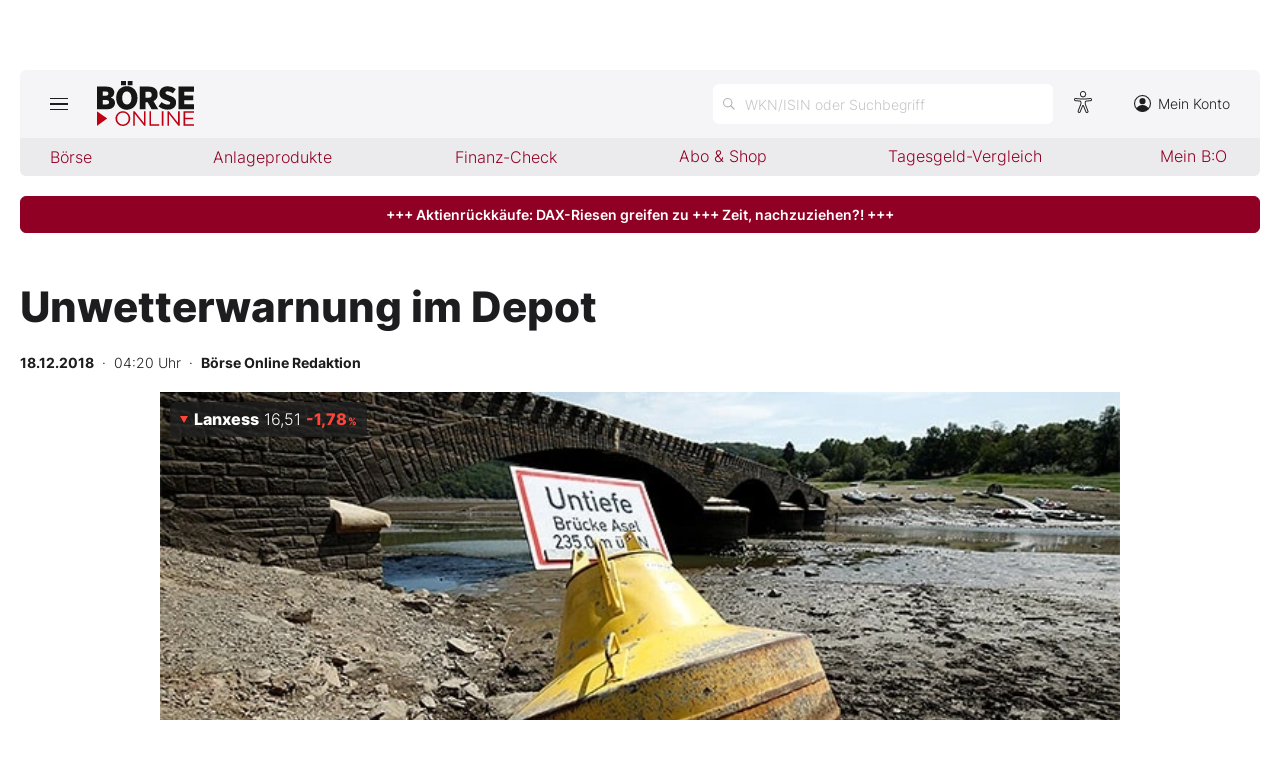

--- FILE ---
content_type: text/html; charset=utf-8
request_url: https://www.boerse-online.de/nachrichten/aktien/unwetterwarnung-im-depot-20286616.html
body_size: 12540
content:

<!DOCTYPE html>
<html lang="de-de">
<head>
    <link rel="dns-prefetch" href="//cdn.boersenmedien.com">
    <link rel="dns-prefetch" href="//images.boersenmedien.com">
    <link rel="preconnect" href="//cdn.boersenmedien.com">
    <link rel="preconnect" href="//images.boersenmedien.com">
    
    <meta charset="utf-8">
    <meta name="viewport" content="width=device-width, initial-scale=1.0">
        <title>Unwetterwarnung im Depot - BÖRSE ONLINE</title>


    <meta name="description" content="Klima: Die Erderw&#xE4;rmung ist nicht mehr aufzuhalten. Wie der Klimawandel die deutsche Wirtschaft trifft, warum das extreme Wetter auch in der Chemieindustrie k&#xFC;nftig zum Risiko wird. Von Sonja Funke">
    <meta name="keywords">
    <meta name="news_keywords">
    <meta name="date" content="2018-12-18T04:20:00Z">
        <meta name="author" content="B&#xF6;rse Online Redaktion">
    <meta name="publisher" content="Bösre Online">
    <link rel="canonical" href="https://www.boerse-online.de//nachrichten/aktien/unwetterwarnung-im-depot-20286616.html">
    <meta property="og:title" content="Unwetterwarnung im Depot">
    <meta property="og:type" content="article">
        <meta property="og:image" content="https://images.boersenmedien.com/images/f93ba336-7d49-4698-b65b-d6be1d7245b2.jpg?w=1280">
        <meta property="og:image:width" content="660">
        <meta property="og:image:height" content="303">
    <meta property="og:url" content="https://www.boerse-online.de//nachrichten/aktien/unwetterwarnung-im-depot-20286616.html">
    <meta property="og:description" content="Klima: Die Erderw&#xE4;rmung ist nicht mehr aufzuhalten. Wie der Klimawandel die deutsche Wirtschaft trifft, warum das extreme Wetter auch in der Chemieindustrie k&#xFC;nftig zum Risiko wird. Von Sonja Funke">
    <meta property="fb:app_id" content="567365026630618">
    <meta name="twitter:card" content="summary_large_image">
    <meta name="twitter:title" content="Unwetterwarnung im Depot">
    <meta name="twitter:site" content="@aktionaer">
    <meta name="twitter:description" content="Klima: Die Erderw&#xE4;rmung ist nicht mehr aufzuhalten. Wie der Klimawandel die deutsche Wirtschaft trifft, warum das extreme Wetter auch in der Chemieindustrie k&#xFC;nftig zum Risiko wird. Von Sonja Funke">
        <meta name="twitter:image" content="https://images.boersenmedien.com/images/f93ba336-7d49-4698-b65b-d6be1d7245b2.jpg?w=1280">
    <link rel="apple-touch-icon" sizes="180x180" href="/assets/images/icons/apple-touch-icon.png">
    <link rel="icon" type="image/png" sizes="32x32" href="/assets/images/icons/favicon-32x32.png">
    <link rel="icon" type="image/png" sizes="16x16" href="/assets/images/icons/favicon-16x16.png">
    <link rel="manifest" href="/manifest.json">
    <link rel="stylesheet" href="/assets/css/main.min.css?v=oiZlUVlOXT0uBKq9mszxK4VYiPt0ZK-kBgniOc-w0q0">
        <script>
            (window.__ba = window.__ba || {}).publisher = window.__ba.publisher || {};
            window.__ba.publisher.section = 'aktien';
            window.__ba.publisher.keywords = '';
        </script>
        <script src="https://storage.googleapis.com/ba_utils/boerse-online.de.js"></script>
        <script async src="https://securepubads.g.doubleclick.net/tag/js/gpt.js"></script>
    <link rel="preload" href="https://data-964f7f3f43.boerse-online.de/iomm/latest/manager/base/es6/bundle.js" as="script" id="IOMmBundle">
    <link rel="preload" href="https://data-964f7f3f43.boerse-online.de/iomm/latest/bootstrap/loader.js" as="script">
    <meta name="impact-site-verification" value="17cabfa0-96d4-468c-87e4-ef614da902b6">
</head>
<body>
    <noscript>
        <iframe title="noskript-tagmanager" src="https://agtm.boerse-online.de/ns.html?id=GTM-WX5DS2X" height="0" width="0" style="display:none;visibility:hidden"></iframe>
    </noscript>
    <script src="https://data-964f7f3f43.boerse-online.de/iomm/latest/bootstrap/loader.js" integrity="sha384-rG8Pn6L8WtuoLN9m9PVeK5bDE23gNP05jQP7qoHFZVBZiXcMHatdEJBcUTMNXLz+" crossorigin="anonymous"></script>
    <script>
        if (window.IOMm) {
            window.IOMm('configure', {
                st: 'boerseon',
                dn: 'data-964f7f3f43.boerse-online.de',
                mh: 5
            });
            window.IOMm('pageview', {
                cp: 'RedCont/Wirtschaft/AktienUndBoerse',
                co: 'bo2022'
            });
        }
    </script>
        <div id="banner-top-container" class="">
            <div id="banner-big-container">
                <div id="Ads_BA_BS" style="position:relative;"></div>
            </div>
            <div id="banner-sky-container">
                <div id="Ads_BA_SKY"></div>
            </div>
        </div>
    <div id="page-background">
        <header id="page-header">
            <div id="page-header-main">
                <div>
                    <button id="hamburger" aria-haspopup="true" aria-expanded="false" aria-controls="header-navigation" aria-label="Hauptmenü öffnen/schließen" type="button"><span></span><span></span><span></span></button>
                        <a id="header-logo" title=">BÖRSE ONLINE – Seit 1987, Deutschlands erstes Börsenmagazin" href="/"><img alt="BÖRSE ONLINE" src="/assets/images/svg/logo-boerseonline.svg"></a>
                    <div id="header-actions">
                        <div class="eyeAble_customToolOpenerClass fr-bullet-nav__link header-action-item" data-controller="bullet-layer" data-controller-options="{&quot;active-class&quot;: &quot;fr-bullet-nav__link--active&quot;}" data-tracking-header="EyeAble">
                            <div class="fr-bullet-nav__icon fr-bullet-nav__icon--eyeable eyeAbleContrastSkip"></div>
                        </div>
                        <button id="header-search-open" aria-haspopup="true" aria-expanded="false" aria-controls="header-search" aria-label="Suche öffnen" type="button">
                            <span class="hide-mobile show-tablet">WKN/ISIN oder Suchbegriff</span>
                        </button>                    
                        <a class="hide-mobile" id="header-navigation-account" aria-label="Zum Konto" href="https://konto.boersenmedien.com/" target="_blank" rel="noopener"><img alt="Zum Konto" src="https://images.boersenmedien.com/images/435e37ba-76a7-49ca-bc58-508e5df68592.svg"> Mein Konto</a>
                    </div>
                </div>
            </div>
            <nav class="hide-mobile" id="header-quick-navigation" role="menubar" aria-label="">
                <ul>
                    <li>
                        <a aria-controls="boerse-quick-sub" role="menuitem" data-name="Börse" href="/">Börse</a>
                        <ul id="boerse-quick-sub" role="menu">
                            <li><a role="menuitem" href="/musterdepots">BO-Musterdepots</a></li>
                            <li><a role="menuitem" href="/experten">Experten</a></li>
                        </ul>
                    </li>
                    <li>
                        <button role="menuitem" aria-expanded="false" aria-controls="anlageprodukte-quick-sub" aria-label="Untermenü öffnen" tabindex="-1" data-name="Anlageprodukte">Anlageprodukte</button>
                        <ul id="anlageprodukte-quick-sub" aria-hidden="true" role="menu">
                            <li><a role="menuitem" href="/anlageprodukte">Indizes</a></li>
                            <li><a role="menuitem" href="/anlageprodukte#investmentproducts-intro">Wikifolios</a></li>
                            <li><a role="menuitem" href="/anlageprodukte#investmentproducts-others-intro">Weitere</a></li>
                        </ul>
                    </li>
                    <li>
                        <button role="menuitem" aria-expanded="false" aria-controls="finanzcheck-quick-sub" aria-label="Untermenü öffnen" tabindex="-1" data-name="Finanz-Check">Finanz-Check</button>
                        <ul id="finanzcheck-quick-sub" aria-hidden="true" role="menu">
                            <li><a role="menuitem" href="/online-broker-vergleich">Depot-Vergleich</a></li>
                            <li><a role="menuitem" href="/kinder-depot-vergleich">Kinder-Depot</a></li>
                            <li><a role="menuitem" href="/robo-advisor-vergleich">Robo-Advisor-Vergleich</a></li>
                            <li><a role="menuitem" href="/girokonto-vergleich">Girokonto-Vergleich</a></li>
                            <li><a role="menuitem" href="/tagesgeld-vergleich">Tagesgeld-Vergleich</a></li>
                            <li><a role="menuitem" href="/festgeld-vergleich">Festgeld-Vergleich</a></li>
                            <li><a role="menuitem" href="/kreditkarten-vergleich">Kreditkarten-Vergleich</a></li>
                            <li><a role="menuitem" href="/krypto-plattformen-vergleich">Krypto-Plattform-Vergleich</a></li>
                            
                        </ul>
                    </li>
                    <li><a href="https://www.boersenmedien.de/shop" target="_blank" role="menuitem" rel="noopener" data-name="Abo & Shop">Abo &amp; Shop</a></li>
                    <li><a role="menuitem" href="/tagesgeld-vergleich">Tagesgeld-Vergleich</a></li>
                    <li><a role="menuitem" data-name="Mein B:O" href="/account">Mein B:O</a></li>
                </ul>
            </nav>
            <nav aria-hidden="true" id="header-navigation" aria-labelledby="hamburger">
                <div>
                    <ul role="menu">
                            <li><a class="button" href="https://www.boersenmedien.de/produkt/boerseonline/boerse-online-0426-4492.html" target="_blank" rel="noopener" role="menuitem"><span class="hide-mobile show-desktop">Jetzt a</span><span class="hide-desktop">A</span>ktuelle Ausgabe BÖRSE ONLINE lesen</a></li>
                        <li>
                            <a role="menuitem" href="/">Börse</a>
                        </li>
                        <li>
                            <a role="menuitem" href="/">News</a><button aria-expanded="false" aria-controls="boerse-sub" role="menuitem" aria-label="Untermenü öffnen" tabindex="-1"></button>
                            <ul id="boerse-sub" aria-hidden="true" role="menu">
                                <li><a role="menuitem" href="/nachrichten/aktien/1">Aktien</a></li>
                                <li><a role="menuitem" href="/nachrichten/geldundvorsorge/1">Geld &amp; Vorsorge</a></li>
                                <li><a role="menuitem" href="/nachrichten/zertifikate/1">Zertifikate</a></li>
                                <li><a role="menuitem" href="/nachrichten/rohstoffe/1">Rohstoffe</a></li>
                                <li><a role="menuitem" href="/nachrichten/fonds/1">ETFs / Fonds</a></li>
                            </ul>
                        </li>
                        <li>
                            <span role="menuitem">Anlageprodukte</span><button role="menuitem" aria-expanded="false" aria-controls="anlageprodukte-sub" aria-label="Untermenü öffnen" tabindex="-1"></button>
                            <ul id="anlageprodukte-sub" aria-hidden="true" role="menu">
                                <li><a role="menuitem" href="/anlageprodukte">Indizes</a></li>
                                <li><a role="menuitem" href="/anlageprodukte#investmentproducts-intro">Wikifolios</a></li>
                                <li><a role="menuitem" href="/anlageprodukte#investmentproducts-others-intro">Weitere</a></li>
                            </ul>
                        </li>

                        <li>
                            <span role="menuitem">Finanz-Check</span><button role="menuitem" aria-expanded="false" aria-controls="finanzcheck-sub" aria-label="Untermenü öffnen" tabindex="-1"></button>
                            <ul id="finanzcheck-sub" aria-hidden="true" role="menu">
                                <li><a role="menuitem" href="/online-broker-vergleich">Depot-Vergleich</a></li>
                                <li><a role="menuitem" href="/kinder-depot-vergleich">Kinder-Depot</a></li>
                                <li><a role="menuitem" href="/robo-advisor-vergleich">Robo-Advisor-Vergleich</a></li>
                                <li><a role="menuitem" href="/girokonto-vergleich">Girokonto-Vergleich</a></li>
                                <li><a role="menuitem" href="/tagesgeld-vergleich">Tagesgeld-Vergleich</a></li>
                                <li><a role="menuitem" href="/festgeld-vergleich">Festgeld-Vergleich</a></li>
                                <li><a role="menuitem" href="/kreditkarten-vergleich">Kreditkarten-Vergleich</a></li>
                                <li><a role="menuitem" href="/krypto-plattformen-vergleich">Krypto-Plattform-Vergleich</a></li>
                            </ul>
                        </li>
                        <li><a href="https://www.boersenmedien.de/shop/boersenmagazine.html" target="_blank" rel="noopener" role="menuitem">Abo &amp; Shop</a></li>
                        <li><a role="menuitem" href="/musterdepots">BO-Musterdepots</a></li>
                        <li><a role="menuitem" href="/experten">Experten</a></li>
                        <li><a role="menuitem" href="/account">Mein B:O</a></li>
                        <li class="nav-item-bordered"><a id="in-navigation-account" href="https://konto.boersenmedien.com/" rel="noopener" role="menuitem"><img alt="Zum Konto" src="https://images.boersenmedien.com/images/f155245f-b820-4286-adb8-e60c7a3a3f1c.svg"> Mein Konto</a></li>
                        <li id="header-navigation-socialmedia" class="nav-item-bordered inline-sub-nav">
                            Folgen Sie uns
                            <ul role="menu">
                                <li><a target="_blank" rel="noopener" href="https://www.facebook.com/boerseonline"><img alt="facebook" src="https://images.boersenmedien.com/images/ccaf011d-f632-4543-84ea-b709e2cec11f.svg"></a></li>
                                <li><a target="_blank" rel="noopener" href="https://www.instagram.com/boerse.online/"><img alt="instagram" src="https://images.boersenmedien.com/images/6574c108-ab8a-49d6-adc7-c0f74de3b4f4.svg"></a></li>
                                <li><a target="_blank" rel="noopener" href="https://twitter.com/boerseonline"><img alt="twitter" src="https://images.boersenmedien.com/images/74b0f677-3b20-4540-802e-a40d717fa9b8.svg"></a></li>
                            </ul>
                        </li>
                        <li><a href="https://www.boersenmedien.de/Support/kontakt" target="_blank" rel="noopener" role="menuitem">Kontakt</a></li>
                    </ul>
                </div>
            </nav>
        </header>
        
    <a target="_blank" rel="noopener" id="breaking-news" class="button" href="https://www.boersenmedien.de/produkt/boerseonline/boerse-online-0426-4492.html?btm_campaign=BO-2604-12523&amp;btm_source=Online&amp;btm_medium=BalkenRot&amp;btm_content=boerse-online.de&amp;btm_term=Shop">+++ Aktienrückkäufe: DAX-Riesen greifen zu +++ Zeit, nachzuziehen?! +++</a>

            <div id="banner-billboard-container" class="">
                <div id="Ads_BA_FLB" style="text-align:center;"></div>
            </div>
        <main>
            
<article class="article-detail container" aria-labelledby="article-title">
    <header class="article-header">
        <h1>Unwetterwarnung im Depot</h1>
            <small class="article-info">
<time datetime="2018-12-18 04:20"><strong>18.12.2018</strong>&nbsp;&nbsp;·&nbsp;&nbsp;04:20 Uhr</time>&nbsp;&nbsp;·&nbsp;&nbsp;<a href="/experten/boerse-online-redaktion.html"><strong>B&#xF6;rse Online Redaktion</strong></a></small>    
        <div>
            <figure>
                <picture>
                    <source media="(min-width:650px)" srcset="https://images.boersenmedien.com/images/f93ba336-7d49-4698-b65b-d6be1d7245b2.jpg?w=1300&webp=true">
                    <source media="(min-width:465px)" srcset="https://images.boersenmedien.com/images/f93ba336-7d49-4698-b65b-d6be1d7245b2.jpg?w=930&webp=true">
                    <img alt="Cat" loading="lazy" src="https://images.boersenmedien.com/images/f93ba336-7d49-4698-b65b-d6be1d7245b2.jpg?webp=true">
                </picture>
                    <figcaption><div class="text-right"><small>Foto: B&#xF6;rsenmedien AG</small></div></figcaption>
            </figure>
                
<div class="stock-info-badge-position">
    <a class="stock-info stock-info-badge" data-quote="DE0005470405" href="/aktie/lanxess-de0005470405.html">
        <strong class="stock-info-name">Lanxess</strong>
        <span class="stock-info-value"><span class="price">-</span> <span class="stock-info-percent"><span class="changePct">-</span><span>&thinsp;%</span></span></span>
    </a>
</div>  
        </div>
    </header>
    
<div class="share-container">
    <a title="Artikel per E-Mail teilen" class="share-mail" href="mailto:?body=https://www.boerse-online.de//nachrichten/aktien/unwetterwarnung-im-depot-20286616.html" rel="noopener" target="da_social"><img src="https://images.boersenmedien.com/images/9294cae5-0365-487d-8e54-4e274f113330.svg" loading="lazy" title="Artikel per E-Mail versenden" alt="E-Mail"></a>
    <a title="Artikel drucken" class="share-print" href="javascript:self.print()"><img src="https://images.boersenmedien.com/images/f54a2ef4-5845-425f-a9ca-2d202e7c02be.svg" loading="lazy" title="Artikel Drucken" alt="Drucker" /></a>
    <a title="Artikel bei facebook teilen" class="share-fb" href="https://www.facebook.com/sharer.php?u=https://www.boerse-online.de//nachrichten/aktien/unwetterwarnung-im-depot-20286616.html&amp;t=" rel="noopener" target="da_social"><img src="https://images.boersenmedien.com/images/f5e98303-6451-4ec7-8a91-f997992f76f1.svg" loading="lazy" title="Artikel bei facebook teilen" alt="facebook"></a>
    <a title="Artikel bei twitter teilen" class="share-twitter" href="https://twitter.com/intent/tweet?url=https://www.boerse-online.de//nachrichten/aktien/unwetterwarnung-im-depot-20286616.html&text=" rel="noopener" target="da_social"><img src="https://images.boersenmedien.com/images/c4115041-d6e7-4c97-8f8e-764b6032fdb6.svg" loading="lazy" title="Artikel bei twitter teilen" alt="twitter"></a>
</div>
    <div class="article-detail-body grid-container grid-md-2 grid-md-2-sidebar grid-lg-2-sidebar grid-lg-2">
        <div class="grid-main">
            <div class="article-body">
                            
<br><br>
Es wird immer heißer auf der Erde: 2018 ist nach ersten Analysen der Weltwetterorganisation (WMO) auf dem Weg, das viertwärmste Jahr seit Beginn der Aufzeichnungen im 19. Jahrhundert zu werden. Inzwischen spürt auch die deutsche Wirtschaft die Folgen: Nie zuvor hinterließ der Klimawandel so deutliche Spuren in den Unternehmensbilanzen wie im dritten Quartal dieses Jahres. Immer häufiger wird extremes Wetter zum unternehmerischen Risiko. 
<br><br>
Die Jahre 2015 bis 2018 seien die vier wärmsten seit Messbeginn gewesen, teilte die WMO vergangene Woche in Genf mit. Auch die vorherigen beiden Jahrzehnte seien besonders warm gewesen: Die 20&#8239;wärmsten Jahre lagen in den vergangenen 22 Jahren. Der Grund: Vor allem die Emission menschengemachter Treibhausgase wie CO2. Vergangene Woche berieten auf dem Weltklimagipfel in Polen Vertreter aus rund 200 Staaten über Wege, die Erderwärmung zu begrenzen.
<br><br>
<h2>Raus aus der Kohle</h2>
<br><br>
Bereits im August kündigte der weltgrößte Rückversicherer Munich Re an, dass er weitgehend aus dem klimaschädlichen Kohlegeschäft aussteigen und nicht mehr in Aktien oder Anleihen von Unternehmen investieren wolle, die über 30&#8239;Prozent ihres Umsatzes mit Kohle erwirtschaften. Fachkundig ist die Munich Re in Sachen Klimawandel: Der DAX-Konzern versichert Erstversicherungen rund um den Globus. Naturkatastrophen wie die jährliche Hurrikanserie in den USA und der Karibik verursachen immer wieder Schäden in Milliardenhöhe - und die kommen Munich Re teuer zu stehen.
<br><br>
Die Folgen des Klimawandels sind für die deutsche Wirtschaft schon jetzt zu spüren: Der Hitzesommer und die seit April anhaltende Trockenheit haben bei vielen Konzernen deutliche Spuren hinterlassen. Bei der Vorlage der Zwischenbilanzen hagelte es so viele Gewinn- und Umsatzwarnungen wie lange nicht. 
<br><br>
Vor allem leidet eine Branche unter den Folgen der anhaltenden Trockenheit, von der man es eigentlich nicht erwartet hatte: die chemische Industrie. Wegen des Niedrigwassers in den Flüssen können Transportschiffe nicht voll beladen werden. Damit die Frachter nicht auf Grund laufen, transportieren sie auf dem Rhein derzeit nur etwa ein Drittel der üblichen Ladung. Die Unternehmen müssen Rohstoffe und Produkte über Straßen und Schienen transportieren - und das ist teurer. "Wegen der Einschränkungen im Schiffsverkehr war die Rohstoffversorgung unseres Stahlwerks in Duisburg zeitweise eingeschränkt", klagt Thyssenkrupp-Chef Guido Kerkhoff. Bei einem Stahlkonzern ist das plausibel. Auch der Spezialchemiehersteller Lanxess musste mehr Frachter mieten, um geringere Lademengen auszugleichen. BASF stoppte wegen der Wasserknappheit sogar die Produktion seines Kunststoffprodukts Toluoldiisocyanat (TDI): "Das Wiederanfahren der Anlage hängt von der weiteren Entwicklung des Rheinpegels ab", teilte der Konzern mit. Die eine Milliarde Euro teure TDI-Anlage läuft erst seit Juli im Regelbetrieb. Als Konsequenz aus dem Niedrigwasser fordert BASF-Chef Martin Brudermüller eine Diskussion über Gegenmaßnahmen, wie den Bau von Schleusen und Stauwerken. Noch nie in seiner Geschichte habe das Unternehmen einen solchen Sommer erlebt.
<br><br>
Auch beim Leverkusener Spezialchemiekonzern Covestro schlagen die Folgen des Niedrigwassers zu Buche. Statt eines Gewinnanstiegs, erwartet der DAX-Konzern nun ein Ergebnis knapp unter dem Vorjahreswert. Branchenkollege Lanxess wurde von den Börsianern gleich in Sippenhaft genommen, obwohl Vorstandschef Matthias Zachert die Gewinnprognose erst kürzlich bestätigt hatte - trotz höherer Frachtkosten.
<br><br>
Der Salz- und Düngemittelhersteller K + S konnte wegen des niedrigen Wasserstands der Werra seine Abwässer nicht mehr in den Fluss leiten, die Produktion stand wochenlang still. Beim Ergebnis vor Zinsen, Steuern und Abschreibungen (Ebitda) führte dies zu einer Belastung von rund 80 Millionen Euro. Auch deshalb senkte K + S den Jahresausblick auf 570 Millionen bis 630 Millionen Euro. Erneute Stillstände im Werra-Werk sind dabei allerdings nicht berücksichtigt.
<br><br>
<h2>Nicht rein in die Klamotten</h2>
<br><br>
Auch die Modefirmen darben: Bei Temperaturen um 30 Grad bis in den September hatten die Kunden wenig Lust auf Shoppingtouren und so blieb die Herbstmode bei Zalando und Gerry Weber im Regal liegen. Die Modekette Tom Tailor rechnet wegen des heißen Sommers und hoher Rabatte nun mit einem Umsatzrückgang um bis zu neun Prozent. Nach Bekanntgabe fiel der Aktienkurs um mehr als zehn Prozent auf den tiefsten Stand seit November 2016. Hugo Boss gab im dritten Quartal so kräftige Rabatte, dass der Konzerngewinn um 18 Prozent sank. Die Aktie gab seit Juli um mehr als 20 Prozent nach. 
<br><br>
Einer Studie des Umweltbundesamts zufolge müssen Konzerne sich darauf einstellen, dass der Klimawandel und Wetterextreme die Geschäfte und Planungen der Firmen künftig erschweren. Dieser Faktor käme "zusätzlich zu ohnehin vorhandenen Risiken entlang der unternehmerischen Wertschöpfungskette" hinzu. Der Begriff "Unwetterwarnung" könnte für Börsianer - analog zum Begriff "Gewinnwarnung" - künftig also eine neue Bedeutung bekommen.	
<br><br>

<br><br>
<h2>Auf Seite 2: Chemie auf einen Blick</h2>
<br><br>

<br><br>

<br><br>

<br><br>

<br><br>

            </div>
            <footer class="article-footer">
                    <figure>
        <img loading="lazy" title="B&#xD6;RSE ONLINE Redaktion" alt="Portrait: B&#xD6;RSE ONLINE Redaktion" src="https://images.boersenmedien.com/images/764a90bd-0da3-4533-974a-a08739b0d26d.jpg">
        <figcaption>von <a href="/experten/boerse-online-redaktion.html">B&#xD6;RSE ONLINE Redaktion</a>
            </figcaption>
    </figure>

            </footer>
        </div>

        <div class="article-detail-sidebar grid-side">
            
    <aside class="symbol-information" aria-label="Wertpapierinformationen">
        <table aria-label="Wertpapierinformationen">
            <tr class="stocktable-item" data-quote="DE0005470405">
                <th scope="row">
                    <a href="/aktie/lanxess-de0005470405.html"><strong>Lanxess</strong></a>
                        <span>WKN 547040</span>
                        <br><span>Börse D&#xFC;sseldorf</span>
                </th>                
                <td colspan="2">
                    <strong class="stocktable-item-percent"><span class="changePct">-</span>&thinsp;<span>%</span></strong>
                    <span class="price"></span>&thinsp;<span class="currency"></span>
                </td>
            </tr>
                    <tr>
                        <th scope="row">
                            Dividende
                           
                        </th>
                        <td colspan="2">
                            0,01&thinsp;%
                        </td>
                    </tr>

                <tr>
                    <td colspan="3">
                        <button type"button" aria-label="Handelsmenü öffnen" class="button button-primary" id="symbol-trade-toggle" onclick="document.getElementById('symbol-trade').classList.toggle('active')">Handeln</button>
                        <div id="symbol-trade" class="symbol-trade-container content-container">
                            <strong><span>Lanxess&nbsp;</span>Aktie jetzt handeln?</strong>
                            <a target="_blank" rel="noopener" class="button button-buy" href="https://trade.boerse-online.de/trade?isin=DE0005470405&orderdirection=buy">Kaufen</a>
                            <a target="_blank" rel="noopener" class="button button-sell" href="https://trade.boerse-online.de/trade?isin=DE0005470405&orderdirection=sell">Verkaufen</a>
                        </div>
                    </td>
                </tr>

            <tr>
                <td colspan="3">
                    <div id="articleSymbolChart"></div>
                </td>
            </tr>
            
            <tbody id="symbol_performance"></tbody>
        </table> 
    </aside>

            
    <aside class="article-related" aria-labelledby="more-title">
        <h3 class="section-headline">Weiterführende Beiträge</h3>
        <div class="content-container">
            <ul class="article-list">
                    <li><article><h4><a href="https://www.boerse-online.de//nachrichten/aktien/chemie-kollaps-dow-zieht-ab-deutsche-branche-wankt-crash-check-zeigt-wo-30-verlust-lauern-20383109.html">Chemie&#8209;Kollaps? Dow zieht ab, Deutsche Branche wankt &#8209; Crash&#8209;Check zeigt, wo 30% Verlust lauern!</a></h4></article></li>
                    <li><article><h4><a href="https://www.boerse-online.de//nachrichten/aktien/dividenden-von-mehr-als-7-prozent-bei-diesen-deutschen-aktien-so-viel-schuetten-konzerne-in-dax-und-co-aus-20286981.html">Dividenden von mehr als 7 Prozent bei diesen deutschen Aktien: So viel schütten Konzerne in DAX und Co. aus</a></h4></article></li>
                    <li><article><h4><a href="https://www.boerse-online.de//nachrichten/aktien/bis-zu-2013-wer-hat-die-hoechsten-dividendenrenditen-im-dax-mdax-tecdax-und-sdax-20262061.html">Bis zu 20,13%. Wer hat die höchsten Dividendenrenditen im DAX, MDAX, TecDAX und SDAX?</a></h4></article></li>
                    <li><article><h4><a href="https://www.boerse-online.de//nachrichten/aktien/alle-mit-kbv-von-weit-unter-10-diese-unterbewerteten-deutschen-aktien-haben-riesen-potenziale-20356849.html">Alle mit KBV von weit unter 1,0 – Diese unterbewerteten deutschen Aktien haben Riesen&#8209;Potenziale</a></h4></article></li>
                    <li><article><h4><a href="https://www.boerse-online.de//nachrichten/aktien/verrecker-oder-kurs-explosion-voraus-diese-deutschen-aktien-sind-nach-kbv-stark-unterbewertet-20350112.html">Verrecker oder Kurs&#8209;Explosion voraus? Diese deutschen Aktien sind nach KBV stark unterbewertet</a></h4></article></li>
            </ul>
        </div>
    </aside>

                <div id="aside-banner-halfpage-container">
                    <div id="Ads_BA_CAD" style="text-align:center;"></div>
                </div>
        </div>
    </div>

    <div class="hidden">
    </div>
</article>

        </main>

            <div id="flyin-banner">
                <div id="Ads-Flyin"></div>
                <button class="flyin-close" onclick="document.getElementById('flyin-banner').classList.remove('active')"></button>
            </div>
            <div id="overlayad">
                <div id="overlayad-content">
                    <div id="Ads-Overlay"></div>
                    <button class="overlay-close" onclick="document.getElementById('overlayad').classList.remove('active')"></button>
                </div>
            </div>
    </div>

    <footer id="page-footer">
        <div id="copyright">Copyright &copy; 2026 – BÖRSE ONLINE</div>
        <ul>
            <li><a href="/barrierefreiheitserklaerung.html">Barrierefreiheitserklärung</a></li>
            <li><a href="/datenschutz.html">Datenschutz</a></li>
            <li><a href="/agb.html">AGB</a></li>
            <li><a href="https://www.boersenmedien.com/aktuelles" target="_blank" rel="noopener">Presse</a></li>
                <li><a href="#" onclick="window._sp_.gdpr.loadPrivacyManagerModal(834416);">Privatsphäre-Einstellungen</a></li>   
            <li><a href="https://www.boersenmedien.de/Support/kontakt" target="_blank" rel="noopener">Kontakt</a></li>
            <li><a href="/impressum.html">Impressum</a></li>
            <li><a href="/mediadaten.html">Mediadaten</a></li>
        </ul>
    </footer>
    <div aria-hidden="true" id="header-search" aria-labelledby="header-search-open">
    <form method="get" id="search-input" action="/suchen">
        <input placeholder="WKN/ISIN oder Suchbegriff" aria-label="Suchbegriff eingeben" type="text" id="search-q" name="q">
        <button class="search-button" type="submit"><span></span></button>
        <button type="button" id="header-search-close" aria-label="Suche schließen"><img alt="Schließen" src="https://images.boersenmedien.com/images/c9d9e89c-bfb9-4c44-8bae-c0bb2b0b4f20.svg"></button>        
    </form>
    <div id="header-search-results">         
        <div>
            <a href="#" style="display:none;" class="search-more"><span>Alle Suchergebnisse für <span class="search-value"></span> anzeigen</span></a>
            <div id="search-result-symbols">
                <h2 class="section-headline">Wertpapiere</h2>
                <ul class="symbol-container symbol-results"></ul>
                <div class="symbol-empty" style="display: none;">Es gibt keine Wertpapiere.</div>
            </div>
            <div id="search-result-stories">
                <h2 class="section-headline">Artikel</h2>
                <ul class="story-container"></ul>
                <div class="story-empty" style="display: none;">Kein Treffer gefunden. Bitte versuchen Sie einen anderen Suchbegriff.</div>
            </div>
        </div>
    </div>             
</div>




    <script src="/assets/js/main.min.js?v=oh4jcWWYgL4Nsg_qr1kQ2ua4pkkHhLJmofncWtAC36o"></script>
    <script src="/assets/js/highstock.min.js?v=BmhmYayaN74yrgMOLFMj0HeWZWZUH742HXaxKuwzRs4"></script>
        <script>function _typeof(t) { return (_typeof = "function" == typeof Symbol && "symbol" == typeof Symbol.iterator ? function (t) { return typeof t } : function (t) { return t && "function" == typeof Symbol && t.constructor === Symbol && t !== Symbol.prototype ? "symbol" : typeof t })(t) } !function () { for (var t, e, o = [], n = window, r = n; r;) { try { if (r.frames.__tcfapiLocator) { t = r; break } } catch (t) { } if (r === n.top) break; r = n.parent } t || (function t() { var e = n.document, o = !!n.frames.__tcfapiLocator; if (!o) if (e.body) { var r = e.createElement("iframe"); r.style.cssText = "display:none", r.name = "__tcfapiLocator", e.body.appendChild(r) } else setTimeout(t, 5); return !o }(), n.__tcfapi = function () { for (var t = arguments.length, n = new Array(t), r = 0; r < t; r++)n[r] = arguments[r]; if (!n.length) return o; "setGdprApplies" === n[0] ? n.length > 3 && 2 === parseInt(n[1], 10) && "boolean" == typeof n[3] && (e = n[3], "function" == typeof n[2] && n[2]("set", !0)) : "ping" === n[0] ? "function" == typeof n[2] && n[2]({ gdprApplies: e, cmpLoaded: !1, cmpStatus: "stub" }) : o.push(n) }, n.addEventListener("message", (function (t) { var e = "string" == typeof t.data, o = {}; if (e) try { o = JSON.parse(t.data) } catch (t) { } else o = t.data; var n = "object" === _typeof(o) ? o.__tcfapiCall : null; n && window.__tcfapi(n.command, n.version, (function (o, r) { var a = { __tcfapiReturn: { returnValue: o, success: r, callId: n.callId } }; t && t.source && t.source.postMessage && t.source.postMessage(e ? JSON.stringify(a) : a, "*") }), n.parameter) }), !1)) }();</script>
        <script>
            window._sp_queue = [];
            window._sp_ = {
                config: {
                    accountId: 1899,
                    baseEndpoint: 'https://cdn.privacy-mgmt.com',
                    propertyHref: 'https://www.boerse-online.de',
                    joinHref: true,
                    gdpr: {},
                    targetingParams: {
                        member: 'false'
                    }
                }
            }
        </script>
        <script src='https://cdn.privacy-mgmt.com/unified/wrapperMessagingWithoutDetection.js' async></script>
            <script>
                defineAdSlots('/17735348/boerseonline_sub_flyin', '/17735348/boerseonline_sub_overlay');
            </script>
    
    	<script type="application/ld+json">
		{"@context":"https://schema.org","@type":"NewsArticle","description":"Klima: Die Erderw\u00E4rmung ist nicht mehr aufzuhalten. Wie der Klimawandel die deutsche Wirtschaft trifft, warum das extreme Wetter auch in der Chemieindustrie k\u00FCnftig zum Risiko wird. Von Sonja Funke","image":{"@type":"ImageObject","url":"https://images.boersenmedien.com/images/f93ba336-7d49-4698-b65b-d6be1d7245b2.jpg"},"mainEntityOfPage":{"@type":"CreativeWork","url":"https://www.boerse-online.de/nachrichten/aktien/unwetterwarnung-im-depot-20286616.html"},"author":{"@type":"Person","name":"B\u00F6rse Online Redaktion","image":{"@type":"ImageObject","url":"https://images.boersenmedien.com/images/c957fccd-4bf8-4907-9a1e-2b7411f74883.png?w=300","height":300,"width":300}},"dateCreated":"2018-12-18T03:20:00+00:00","dateModified":"2022-07-26T10:13:37.643+00:00","datePublished":"2018-12-18T03:20:00+00:00","headline":"Unwetterwarnung im Depot","publisher":{"@type":"Organization","name":"DER AKTION\u00C4R","url":"https://www.boerse-online.de","logo":{"@type":"ImageObject","url":"https://www.boerse-online.de/assets/images/icons/ico-192x192.png","height":192,"width":192}}}
	</script>
        <script>articleSymbol.load('articleSymbolChart', 'DE0005470405');</script>
    <script>
        $(document).ready(function () {
            loadArticleContent();
            site.loadPerformanceTable('DE0005470405', true);
        });
    </script>


</body>
</html>


--- FILE ---
content_type: text/html; charset=utf-8
request_url: https://www.boerse-online.de/aktien/DE0005470405/performance?s=true
body_size: -64
content:

    <tr class="stocktable-item down">
        <th scope="row">
            1W
        </th>
        <td>&nbsp;</td>
        <td class="stocktable-item-percent">
            -3,71&thinsp;<span>%</span>
        </td>
    </tr>
    <tr class="stocktable-item down">
        <th scope="row">
            1M
        </th>
        <td>&nbsp;</td>
        <td class="stocktable-item-percent">
            -1,17&thinsp;<span>%</span>
        </td>
    </tr>
    <tr class="stocktable-item down">
        <th scope="row">
            1J
        </th>
        <td>&nbsp;</td>
        <td class="stocktable-item-percent">
            -31,01&thinsp;<span>%</span>
        </td>
    </tr>
